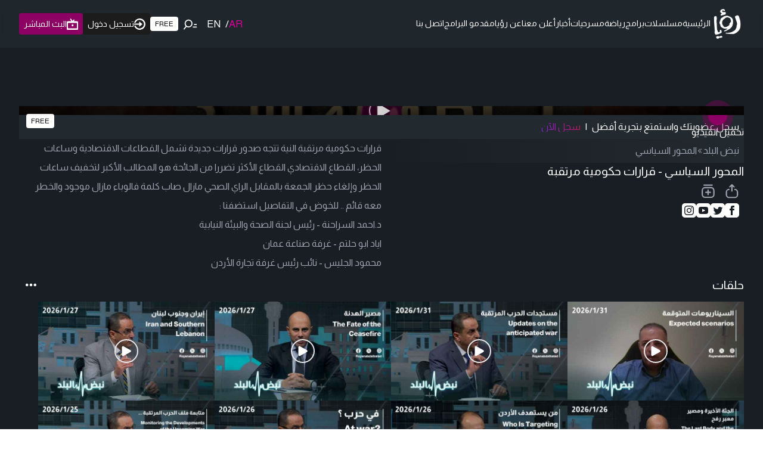

--- FILE ---
content_type: text/html; charset=utf-8
request_url: https://www.google.com/recaptcha/api2/aframe
body_size: 136
content:
<!DOCTYPE HTML><html><head><meta http-equiv="content-type" content="text/html; charset=UTF-8"></head><body><script nonce="7jQRumBdL47H7QY4l3MIkg">/** Anti-fraud and anti-abuse applications only. See google.com/recaptcha */ try{var clients={'sodar':'https://pagead2.googlesyndication.com/pagead/sodar?'};window.addEventListener("message",function(a){try{if(a.source===window.parent){var b=JSON.parse(a.data);var c=clients[b['id']];if(c){var d=document.createElement('img');d.src=c+b['params']+'&rc='+(localStorage.getItem("rc::a")?sessionStorage.getItem("rc::b"):"");window.document.body.appendChild(d);sessionStorage.setItem("rc::e",parseInt(sessionStorage.getItem("rc::e")||0)+1);localStorage.setItem("rc::h",'1769910720910');}}}catch(b){}});window.parent.postMessage("_grecaptcha_ready", "*");}catch(b){}</script></body></html>

--- FILE ---
content_type: text/x-component
request_url: https://roya.tv/program/981/episodes?_rsc=j7xw3
body_size: 50
content:
0:["TxOtTGXsp5v9hoajP1gaf",[["children","program",["program",{"children":[["id","981","d"],{"children":["episodes",{"children":["__PAGE__",{}]}]}]},"$undefined","$undefined",true],null,null]]]


--- FILE ---
content_type: text/x-component
request_url: https://roya.tv/program/981/related?_rsc=j7xw3
body_size: 50
content:
0:["TxOtTGXsp5v9hoajP1gaf",[["children","program",["program",{"children":[["id","981","d"],{"children":["related",{"children":["__PAGE__",{}]}]}]},"$undefined","$undefined",true],null,null]]]


--- FILE ---
content_type: application/javascript; charset=UTF-8
request_url: https://roya.tv/_next/static/chunks/3467-5b9379a589c13d66.js
body_size: 3297
content:
"use strict";(self.webpackChunk_N_E=self.webpackChunk_N_E||[]).push([[3467],{37510:function(a,r,e){e.d(r,{D:function(){return s},M:function(){return n}});var[s,n]=(0,e(40280).k)({name:"ButtonGroupContext",strict:!1})},60997:function(a,r,e){e.d(r,{U:function(){return v}});var s=e(37510),n=e(2646),o=e(97765),t=e(2265),l=e(73709),d=e(62319),i=e(82457),u=e(88160),c=e(27246),g=e(94630),f=e(6422),m=e(11323),h=e(2849);function v(a){var r,e,v,p,b,y,w,J,x;let I=(0,s.M)(),G=(0,n.w)(),z=!!I,{ref:C,as:k,children:N,startContent:P,endContent:j,autoFocus:B,className:M,spinner:D,isLoading:O=!1,disableRipple:R=!1,fullWidth:W=null!=(r=null==I?void 0:I.fullWidth)&&r,radius:Z=null==I?void 0:I.radius,size:A=null!=(e=null==I?void 0:I.size)?e:"md",color:E=null!=(v=null==I?void 0:I.color)?v:"default",variant:L=null!=(p=null==I?void 0:I.variant)?p:"solid",disableAnimation:U=null!=(y=null!=(b=null==I?void 0:I.disableAnimation)?b:null==G?void 0:G.disableAnimation)&&y,isDisabled:V=null!=(w=null==I?void 0:I.isDisabled)&&w,isIconOnly:_=null!=(J=null==I?void 0:I.isIconOnly)&&J,spinnerPlacement:S="start",onPress:F,onClick:X,...H}=a,Q=k||"button",T="string"==typeof Q,q=(0,u.gy)(C),K=null!=(x=R||(null==G?void 0:G.disableRipple))?x:U,{isFocusVisible:Y,isFocused:$,focusProps:aa}=(0,l.F)({autoFocus:B}),ar=V||O,ae=(0,t.useMemo)(()=>(0,g.L)({size:A,color:E,variant:L,radius:Z,fullWidth:W,isDisabled:ar,isInGroup:z,disableAnimation:U,isIconOnly:_,className:M}),[A,E,L,Z,W,ar,z,_,U,M]),{onPress:as,onClear:an,ripples:ao}=(0,h.i)(),at=(0,t.useCallback)(a=>{K||ar||U||!q.current||as(a)},[K,ar,U,q,as]),{buttonProps:al,isPressed:ad}=(0,f.j)({elementType:k,isDisabled:ar,onPress:(0,d.t)(F,at),onClick:X,...H},q),{isHovered:ai,hoverProps:au}=(0,m.X)({isDisabled:ar}),ac=(0,t.useCallback)(function(){let a=arguments.length>0&&void 0!==arguments[0]?arguments[0]:{};return{"data-disabled":(0,o.PB)(ar),"data-focus":(0,o.PB)($),"data-pressed":(0,o.PB)(ad),"data-focus-visible":(0,o.PB)(Y),"data-hover":(0,o.PB)(ai),"data-loading":(0,o.PB)(O),...(0,i.d)(al,aa,au,(0,c.z)(H,{enabled:T}),(0,c.z)(a))}},[O,ar,$,ad,T,Y,ai,al,aa,au,H]),ag=a=>(0,t.isValidElement)(a)?(0,t.cloneElement)(a,{"aria-hidden":!0,focusable:!1,tabIndex:-1}):null,af=ag(P);return{Component:Q,children:N,domRef:q,spinner:D,styles:ae,startContent:af,endContent:ag(j),isLoading:O,spinnerPlacement:S,spinnerSize:(0,t.useMemo)(()=>({sm:"sm",md:"sm",lg:"md"})[A],[A]),disableRipple:K,getButtonProps:ac,getRippleProps:(0,t.useCallback)(()=>({ripples:ao,onClear:an}),[ao,an]),isIconOnly:_}}},93467:function(a,r,e){e.d(r,{A:function(){return i}});var s=e(60997),n=e(84555),o=e(29574),t=e(72243),l=e(57437),d=(0,t.Gp)((a,r)=>{let{Component:e,domRef:t,children:d,styles:i,spinnerSize:u,spinner:c=(0,l.jsx)(n.c,{color:"current",size:u}),spinnerPlacement:g,startContent:f,endContent:m,isLoading:h,disableRipple:v,getButtonProps:p,getRippleProps:b,isIconOnly:y}=(0,s.U)({...a,ref:r});return(0,l.jsxs)(e,{ref:t,className:i,...p(),children:[f,h&&"start"===g&&c,h&&y?null:d,h&&"end"===g&&c,m,!v&&(0,l.jsx)(o.L,{...b()})]})});d.displayName="NextUI.Button";var i=d},2849:function(a,r,e){e.d(r,{i:function(){return o}});var s=e(2357),n=e(2265);function o(){let a=arguments.length>0&&void 0!==arguments[0]?arguments[0]:{},[r,e]=(0,n.useState)([]),o=(0,n.useCallback)(a=>{let r=a.target,n=Math.max(r.clientWidth,r.clientHeight);e(r=>[...r,{key:(0,s.QI)(r.length.toString()),size:n,x:a.x-n/2,y:a.y-n/2}])},[]);return{ripples:r,onClear:(0,n.useCallback)(a=>{e(r=>r.filter(r=>r.key!==a))},[]),onPress:o,...a}}},29574:function(a,r,e){e.d(r,{L:function(){return i}});var s=e(50278),n=e(48614),o=e(26130),t=e(57437),l=()=>Promise.all([e.e(6918),e.e(1210)]).then(e.bind(e,1819)).then(a=>a.default),d=a=>{let{ripples:r=[],motionProps:e,color:d="currentColor",style:i,onClear:u}=a;return(0,t.jsx)(t.Fragment,{children:r.map(a=>{let r=Math.min(Math.max(.01*a.size,.2),a.size>100?.75:.5);return(0,t.jsx)(s.X,{features:l,children:(0,t.jsx)(n.M,{mode:"popLayout",children:(0,t.jsx)(o.m.span,{animate:{transform:"scale(2)",opacity:0},className:"nextui-ripple",exit:{opacity:0},initial:{transform:"scale(0)",opacity:.35},style:{position:"absolute",backgroundColor:d,borderRadius:"100%",transformOrigin:"center",pointerEvents:"none",overflow:"hidden",inset:0,zIndex:0,top:a.y,left:a.x,width:"".concat(a.size,"px"),height:"".concat(a.size,"px"),...i},transition:{duration:r},onAnimationComplete:()=>{u(a.key)},...e})})},a.key)})})};d.displayName="NextUI.Ripple";var i=d},94630:function(a,r,e){e.d(r,{D:function(){return l},L:function(){return t}});var s=e(50553),n=e(43640),o=e(21770),t=(0,n.tv)({base:["z-0","group","relative","inline-flex","items-center","justify-center","box-border","appearance-none","outline-none","select-none","whitespace-nowrap","min-w-max","font-normal","subpixel-antialiased","overflow-hidden","tap-highlight-transparent","data-[pressed=true]:scale-[0.97]",...o.Dh],variants:{variant:{solid:"",bordered:"border-medium bg-transparent",light:"bg-transparent",flat:"",faded:"border-medium",shadow:"",ghost:"border-medium bg-transparent"},size:{sm:"px-3 min-w-16 h-8 text-tiny gap-2 rounded-small",md:"px-4 min-w-20 h-10 text-small gap-2 rounded-medium",lg:"px-6 min-w-24 h-12 text-medium gap-3 rounded-large"},color:{default:"",primary:"",secondary:"",success:"",warning:"",danger:""},radius:{none:"rounded-none",sm:"rounded-small",md:"rounded-medium",lg:"rounded-large",full:"rounded-full"},fullWidth:{true:"w-full"},isDisabled:{true:"opacity-disabled pointer-events-none"},isInGroup:{true:"[&:not(:first-child):not(:last-child)]:rounded-none"},isIconOnly:{true:"px-0 !gap-0",false:"[&>svg]:max-w-[theme(spacing.8)]"},disableAnimation:{true:"!transition-none data-[pressed=true]:scale-100",false:"transition-transform-colors-opacity motion-reduce:transition-none"}},defaultVariants:{size:"md",variant:"solid",color:"default",fullWidth:!1,isDisabled:!1,isInGroup:!1},compoundVariants:[{variant:"solid",color:"default",class:s.J.solid.default},{variant:"solid",color:"primary",class:s.J.solid.primary},{variant:"solid",color:"secondary",class:s.J.solid.secondary},{variant:"solid",color:"success",class:s.J.solid.success},{variant:"solid",color:"warning",class:s.J.solid.warning},{variant:"solid",color:"danger",class:s.J.solid.danger},{variant:"shadow",color:"default",class:s.J.shadow.default},{variant:"shadow",color:"primary",class:s.J.shadow.primary},{variant:"shadow",color:"secondary",class:s.J.shadow.secondary},{variant:"shadow",color:"success",class:s.J.shadow.success},{variant:"shadow",color:"warning",class:s.J.shadow.warning},{variant:"shadow",color:"danger",class:s.J.shadow.danger},{variant:"bordered",color:"default",class:s.J.bordered.default},{variant:"bordered",color:"primary",class:s.J.bordered.primary},{variant:"bordered",color:"secondary",class:s.J.bordered.secondary},{variant:"bordered",color:"success",class:s.J.bordered.success},{variant:"bordered",color:"warning",class:s.J.bordered.warning},{variant:"bordered",color:"danger",class:s.J.bordered.danger},{variant:"flat",color:"default",class:s.J.flat.default},{variant:"flat",color:"primary",class:s.J.flat.primary},{variant:"flat",color:"secondary",class:s.J.flat.secondary},{variant:"flat",color:"success",class:s.J.flat.success},{variant:"flat",color:"warning",class:s.J.flat.warning},{variant:"flat",color:"danger",class:s.J.flat.danger},{variant:"faded",color:"default",class:s.J.faded.default},{variant:"faded",color:"primary",class:s.J.faded.primary},{variant:"faded",color:"secondary",class:s.J.faded.secondary},{variant:"faded",color:"success",class:s.J.faded.success},{variant:"faded",color:"warning",class:s.J.faded.warning},{variant:"faded",color:"danger",class:s.J.faded.danger},{variant:"light",color:"default",class:[s.J.light.default,"data-[hover=true]:bg-default/40"]},{variant:"light",color:"primary",class:[s.J.light.primary,"data-[hover=true]:bg-primary/20"]},{variant:"light",color:"secondary",class:[s.J.light.secondary,"data-[hover=true]:bg-secondary/20"]},{variant:"light",color:"success",class:[s.J.light.success,"data-[hover=true]:bg-success/20"]},{variant:"light",color:"warning",class:[s.J.light.warning,"data-[hover=true]:bg-warning/20"]},{variant:"light",color:"danger",class:[s.J.light.danger,"data-[hover=true]:bg-danger/20"]},{variant:"ghost",color:"default",class:[s.J.ghost.default,"data-[hover=true]:!bg-default"]},{variant:"ghost",color:"primary",class:[s.J.ghost.primary,"data-[hover=true]:!bg-primary data-[hover=true]:!text-primary-foreground"]},{variant:"ghost",color:"secondary",class:[s.J.ghost.secondary,"data-[hover=true]:!bg-secondary data-[hover=true]:!text-secondary-foreground"]},{variant:"ghost",color:"success",class:[s.J.ghost.success,"data-[hover=true]:!bg-success data-[hover=true]:!text-success-foreground"]},{variant:"ghost",color:"warning",class:[s.J.ghost.warning,"data-[hover=true]:!bg-warning data-[hover=true]:!text-warning-foreground"]},{variant:"ghost",color:"danger",class:[s.J.ghost.danger,"data-[hover=true]:!bg-danger data-[hover=true]:!text-danger-foreground"]},{isInGroup:!0,class:"rounded-none first:rounded-s-medium last:rounded-e-medium"},{isInGroup:!0,size:"sm",class:"rounded-none first:rounded-s-small last:rounded-e-small"},{isInGroup:!0,size:"md",class:"rounded-none first:rounded-s-medium last:rounded-e-medium"},{isInGroup:!0,size:"lg",class:"rounded-none first:rounded-s-large last:rounded-e-large"},{isInGroup:!0,isRounded:!0,class:"rounded-none first:rounded-s-full last:rounded-e-full"},{isInGroup:!0,radius:"none",class:"rounded-none first:rounded-s-none last:rounded-e-none"},{isInGroup:!0,radius:"sm",class:"rounded-none first:rounded-s-small last:rounded-e-small"},{isInGroup:!0,radius:"md",class:"rounded-none first:rounded-s-medium last:rounded-e-medium"},{isInGroup:!0,radius:"lg",class:"rounded-none first:rounded-s-large last:rounded-e-large"},{isInGroup:!0,radius:"full",class:"rounded-none first:rounded-s-full last:rounded-e-full"},{isInGroup:!0,variant:["ghost","bordered"],color:"default",className:o.Zs.default},{isInGroup:!0,variant:["ghost","bordered"],color:"primary",className:o.Zs.primary},{isInGroup:!0,variant:["ghost","bordered"],color:"secondary",className:o.Zs.secondary},{isInGroup:!0,variant:["ghost","bordered"],color:"success",className:o.Zs.success},{isInGroup:!0,variant:["ghost","bordered"],color:"warning",className:o.Zs.warning},{isInGroup:!0,variant:["ghost","bordered"],color:"danger",className:o.Zs.danger},{isIconOnly:!0,size:"sm",class:"min-w-8 w-8 h-8"},{isIconOnly:!0,size:"md",class:"min-w-10 w-10 h-10"},{isIconOnly:!0,size:"lg",class:"min-w-12 w-12 h-12"},{variant:["solid","faded","flat","bordered","shadow"],class:"data-[hover=true]:opacity-hover"}]}),l=(0,n.tv)({base:"inline-flex items-center justify-center h-auto",variants:{fullWidth:{true:"w-full"}},defaultVariants:{fullWidth:!1}})}}]);

--- FILE ---
content_type: application/javascript; charset=utf-8
request_url: https://fundingchoicesmessages.google.com/f/AGSKWxXUrYOtXpa1Nh1wT6akLxHpdWG8YPjnLwh0y7ASX2q85uFVMwXRjOT3kYFPMGf-g0JlmPra6rp7hs3HV5evN89bzdTRBmmk8U6VeQjceQuwnztORDPDJOCESTke6MptYQ6Ktfz9AvSJKJKOod2C7CYQ6c46fxXTkuA6_2nqDEu0Wfzh5p-CAfqUIQ==/_/ads.txt/ad_button._ads_targeting..lazyload-ad-/ads/js.
body_size: -1284
content:
window['405f9b2f-52f5-43a7-ade6-a14df4a9ba91'] = true;